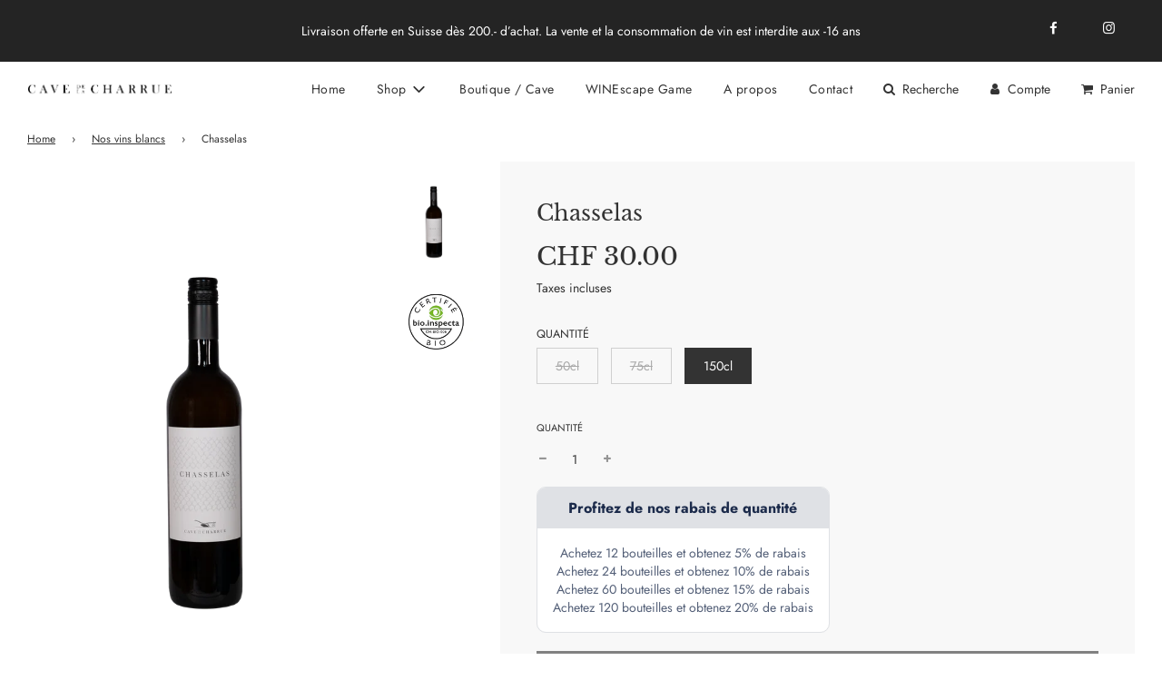

--- FILE ---
content_type: text/css
request_url: https://amaicdn.com/pricing-by-quantity/store/68b37401a2a7d703138b141f98bda77e.css?1769361608066
body_size: 7546
content:
/* Created at: 2025-10-21 05:42:25 */  /* BEGIN ------ Style Free Gift Multiple - copy from _third-party-tippy-storefront.scss ------- */ .STP-tiers .tippy-box[data-animation=fade][data-state=hidden] { opacity: 0; } .STP-tiers [data-tippy-root] { max-width: calc(100vw - 10px); } .STP-tiers .tippy-box { position: relative; opacity: 1; color: #fff; font-size: 14px; line-height: 1.4; white-space: normal; outline: 0; transition-property: transform, visibility, opacity; } .STP-tiers .tippy-box[data-placement^=top] > .tippy-arrow, .STP-tiers .tippy-box[data-placement^=top] > .tippy-svg-arrow { bottom: 0; } .STP-tiers .tippy-box[data-placement^=top] > .tippy-arrow:before, .STP-tiers .tippy-box[data-placement^=top] .tippy-arrow-custom:before { bottom: -7px; left: 0; border-width: 8px 8px 0; border-top-color: initial; transform-origin: center top; } .STP-tiers .tippy-box[data-placement^=bottom] > .tippy-arrow, .STP-tiers .tippy-box[data-placement^=bottom] > .tippy-svg-arrow { top: 0; } .STP-tiers .tippy-box[data-placement^=bottom] > .tippy-arrow:before, .STP-tiers .tippy-box[data-placement^=bottom] .tippy-arrow-custom:before { top: -7px; left: 0; border-width: 0 8px 8px; border-bottom-color: initial; transform-origin: center bottom; } .STP-tiers .tippy-box[data-placement^=left] > .tippy-arrow, .STP-tiers .tippy-box[data-placement^=left] > .tippy-svg-arrow { right: 0; } .STP-tiers .tippy-box[data-placement^=left] > .tippy-arrow:before, .STP-tiers .tippy-box[data-placement^=left] .tippy-arrow-custom:before { border-width: 8px 0 8px 8px; border-left-color: initial; right: -7px; transform-origin: center left; } .STP-tiers .tippy-box[data-placement^=right] > .tippy-arrow, .STP-tiers .tippy-box[data-placement^=right] > .tippy-svg-arrow { left: 0; } .STP-tiers .tippy-box[data-placement^=right] > .tippy-arrow:before, .STP-tiers .tippy-box[data-placement^=right] .tippy-arrow-custom:before { left: -7px; border-width: 8px 8px 8px 0; border-right-color: initial; transform-origin: center right; } .STP-tiers .tippy-box[data-inertia][data-state=visible] { transition-timing-function: cubic-bezier(0.54, 1.5, 0.38, 1.11); } .STP-tiers .tippy-arrow, .STP-tiers .tippy-arrow-custom { display: block; width: 16px; height: 16px; color: #377DFF; opacity: 1; } .STP-tiers .tippy-arrow:before, .STP-tiers .tippy-arrow-custom:before { content: ''; position: absolute; border-color: transparent; border-style: solid; } .STP-tiers .tippy-content { position: relative; z-index: 1; } .STP-tiers .tippy-content-custom { background-color: #377DFF; padding: 5px 9px; border-radius: 4px; } .STP-tiers .tippy-content p { margin: 5px 0; font-size: 12px; line-height: 17px; overflow: hidden; display: -webkit-box; text-overflow: ellipsis; -webkit-line-clamp: 2; -webkit-box-orient: vertical; } .STP-tiers .tippy-content p strong { font-size: 12px; font-weight: 600; } .deal { max-width: 534px; } .dealItem { display: flex; flex-direction: column; margin-bottom: 16px; border: 2px solid #bdbdbd; border-radius: 2px; color: #535f77; cursor: pointer; } .dealItem > .content { display: flex; justify-content: space-between; align-items: center; padding: 16px 40px; } .dealItem > .content .discountInfo { display: flex; flex: 0 0 50%; } .dealItem > .content .discountInfo .checkbox { width: 18px; min-width: 18px; height: 18px; border-radius: 100px; display: flex; justify-content: center; align-items: center; margin-right: 10px; border: 1px solid #c5cad5; box-shadow: 0px 1px 0px #e9ebf0; } .dealItem > .content .saleInfo { display: flex; flex: 0 0 50%; flex-direction: column; gap: 8px 0; text-align: right; } .dealItem > .content .saleInfo > h5 { font-size: 14px; font-weight: 700; color: #107c10; padding: 0 !important; margin: 0 !important; } .dealItem > .content .saleInfo .price { display: inline-block; font-size: 14px; font-weight: 700; color: inherit; } .dealItem > .content .saleInfo .price .original { padding-right: 8px; text-decoration: line-through; } .dealItem > .content .saleInfo .price .sale, .dealItem > .content .saleInfo .price .original { font-size: 16px; font-weight: 500; } .dealItem > .content .saleInfo .total { display: inline-block; font-size: 14px; font-weight: 500; color: inherit; gap: 0 8px; } .dealItem > .content .saleInfo .total .original { text-decoration: line-through; } .dealActive { border: 2px solid #107c10; border-radius: 2px; margin-bottom: 16px; } .dealActive > .dealItem { border: none !important; margin-bottom: 0 !important; } .dealActive > .dealItem .checkbox { border: 5px solid #107c10 !important; } .dealStyle1 { display: none; } .dealStyle1 h5 { margin: 0 !important; } .dealActive .dealStyle1, .dealActive .dealStyle2 { display: block !important; padding: 15px; color: #f5f7f9; background-color: #107c10; font-size: 20px !important; font-weight: 500; text-align: center; } .deal1 { background-color: rgba(16, 124, 16, 0.1); } .deal1 .dealItem { background-color: rgba(16, 124, 16, 0.1) !important; } .btnGrabThisDeal { width: 100%; height: 48px; padding: 10px; color: #fff; background: #107c10; display: flex; justify-content: center; align-items: center; font-size: 20px; line-height: 24px; font-weight: 600; text-align: center; cursor: pointer; user-select: none; margin-bottom: 16px; transition: all 0.3s ease; } .btnGrabThisDeal:hover { background: #228e22; } .btnGrabThisDeal .qbLoader, .STP-button-has-loader .qbLoader { display: none; } .qbLoading { pointer-events: none; } .qbLoading span { display: none !important; } .STP-free-gift-multiple__loading .qbLoader, .qbLoading .qbLoader { display: block; } /* QB Helper CSS */ .helperBreakSpaces { white-space: break-spaces; } /* QB Modal */ .qbModal { position: fixed; top: 0; bottom: 0; left: 0; right: 0; background: rgba(0, 0, 0, 0.5); display: flex; justify-content: center; align-items: center; z-index: 99999999; opacity: 0; visibility: hidden; } .qbModalShow { opacity: 1 !important; visibility: visible !important; transition: all 0.5s ease-in-out; } .qbModal .qbModalContent { display: grid; padding: 20px; background: #fff; border-radius: 8px; width: 30%; min-width: 500px; position: relative; transition: all 0.5s linear; } .qbModal .qbModalContent .qbModalHeader { text-align: right; } .qbModal .qbModalContent .qbModalHeader .qbCloseModal { font-size: 19px; background: transparent; border: none; outline: none; cursor: pointer; } .qbModal .qbModalContent .qbModalMessage { font-size: 16px; font-weight: 400; padding: 0 0 34px; } .qbModal .qbModalContent .qbModalFooter { text-align: right; } .qbModal .qbModalContent .qbModalFooter button { display: inline-block; padding: 10px 20px; color: #fff; background: rgba(55, 125, 255, 1); border: none; outline: none; border-radius: 8px; cursor: pointer; transition: all 0.5s; min-width: 3.6rem; font-size: 16px; font-weight: 500; box-shadow: 0 1px 0 rgb(0 0 0 / 5%); user-select: none; text-decoration: none; } @media screen and (max-width: 992px){ .dealItem > .content { padding: 10px 20px; } .dealActive .dealStyle1, .dealActive .dealStyle2 { padding: 5px; } } .qbLoader, .qbLoader:after { border-radius: 50%; width: 11em; height: 11em; } .qbLoader { display: none; font-size: 2.5px; position: relative; text-indent: -9999em; border-top: 1.2em solid rgba(255, 255, 255, 0.2); border-right: 1.2em solid rgba(255, 255, 255, 0.2); border-bottom: 1.2em solid rgba(255, 255, 255, 0.2); border-left: 1.2em solid #ffffff; -webkit-transform: translateZ(0); -ms-transform: translateZ(0); transform: translateZ(0); -webkit-animation: load8 1.1s infinite linear; animation: load8 1.1s infinite linear; } .STP-free-gift-multiple__loading .qbLoader { border-top: 1.2em solid rgba(255, 255, 255, 1); border-right: 1.2em solid rgba(255, 255, 255, 1); border-bottom: 1.2em solid rgba(255, 255, 255, 1); border-left: 1.2em solid #377dff; } @-webkit-keyframes load8 { 0% { -webkit-transform: rotate(0deg); transform: rotate(0deg); } 100% { -webkit-transform: rotate(360deg); transform: rotate(360deg); } } @keyframes load8 { 0% { -webkit-transform: rotate(0deg); transform: rotate(0deg); } 100% { -webkit-transform: rotate(360deg); transform: rotate(360deg); } } /* BEGIN ------ Generated by SCSS - Style Table Default B - Do not update here ------ */ .STP-table-default--storefront .STP-table-default__inner { min-width: 274px; border-radius: 10px; overflow: hidden; } .STP-table-default--storefront.table-default-2 .STP-table-default__inner { background-color: #F9FBFE; border: 1px solid #377DFF; } .STP-table-default--storefront.table-default-3 .STP-table-default__inner { background-color: #F4F6FE; border: 1px solid #676FA3; } .STP-table-default--storefront.table-default-2 .STP-table-default__heading { padding: 16px 16px 0; } .STP-table-default--storefront.table-default-3 .STP-table-default__heading { padding: 0; } .STP-table-default--storefront.table-default-2 .STP-table-default__heading-inner { padding: 0 0 6px; border-bottom: 1px solid #377DFF; } .STP-table-default--storefront.table-default-3 .STP-table-default__heading-inner { text-align: center; padding: 6px; background-color: #676FA3F7; border-bottom: 1px solid #676FA3; } .STP-table-default--storefront .STP-table-default__heading-text { font-size: 16px; } .STP-table-default--storefront.table-default-2 .STP-table-default__heading-text { font-weight: 500; line-height: 22px; color: #1C2B4B; } .STP-table-default--storefront.table-default-3 .STP-table-default__heading-text { font-weight: 600; line-height: 24px; color: #fff; } .STP-table-default--storefront .STP-table-default__body { width: 100%; } .STP-table-default--storefront.table-default-3 .STP-table-default__body { padding: 8px 0 0; } .STP-table-default--storefront .STP-table-default__body-inner { width: 100%; padding: 8px; display: flex; flex-wrap: wrap; justify-content: center; } .STP-table-default--storefront .STP-table-default__item { flex: 0 0 auto; padding: 4px 8px 10px; min-width: 85px; } .STP-table-default--storefront .STP-table-default__item-top { padding: 4px 0; } .STP-table-default--storefront .STP-table-default__item-top-text { font-weight: 500; font-size: 14px; line-height: 22px; color: #535F77; } .STP-table-default--storefront .STP-table-default__item-bottom { padding: 4px 0; } .STP-table-default--storefront .STP-table-default__item-bottom-text { font-weight: 500; font-size: 18px; line-height: 22px; } .STP-table-default--storefront.table-default-2 .STP-table-default__item-bottom-text { color: #377DFF; } .STP-table-default--storefront.table-default-3 .STP-table-default__item-bottom-text { color: #676FA3; } .STP-table-default--storefront .STP-table-default-1__line-text { margin: 0 0 3px; } .STP-table-default--storefront .STP-table-default-1__line-text:last-child { margin: 0; } /* END ------ Generated by SCSS - Style Table Default B - Do not update here ------ */ /* BEGIN ------ Generated by SCSS - Style Table Grid - Do not update here ------ */ .STP-table-grid--storefront .STP-table-grid__inner table { width: 100%; border-collapse: collapse; box-shadow: none; } .STP-table-grid--storefront.table-grid-1 .STP-table-grid__inner table, .STP-table-grid--storefront.table-grid-4 .STP-table-grid__inner table { border: 0; } .STP-table-grid--storefront.table-grid-1 .STP-table-grid__inner table thead tr:first-child th, .STP-table-grid--storefront.table-grid-4 .STP-table-grid__inner table thead tr:first-child th { border-top: 0 !important; } .STP-table-grid--storefront.table-grid-1 .STP-table-grid__inner table thead tr:last-child th, .STP-table-grid--storefront.table-grid-4 .STP-table-grid__inner table thead tr:last-child th { border-bottom: 0 !important; } .STP-table-grid--storefront.table-grid-1 .STP-table-grid__inner table tbody tr:nth-child(odd), .STP-table-grid--storefront.table-grid-4 .STP-table-grid__inner table tbody tr:nth-child(odd) { background-color: #FFFFFF; } .STP-table-grid--storefront.table-grid-1 .STP-table-grid__inner table tbody tr:nth-child(even), .STP-table-grid--storefront.table-grid-4 .STP-table-grid__inner table tbody tr:nth-child(even) { background-color: #F8F9FD; } .STP-table-grid--storefront.table-grid-1 .STP-table-grid__inner table tbody tr:last-child td, .STP-table-grid--storefront.table-grid-4 .STP-table-grid__inner table tbody tr:last-child td { border-bottom: 0 !important; } .STP-table-grid--storefront.table-grid-1 .STP-table-grid__inner table th, .STP-table-grid--storefront.table-grid-4 .STP-table-grid__inner table th { text-align: left; padding: 11px 16px; background-color: #F8F9FD; border-left: 0 !important; border-right: 0 !important; } .STP-table-grid--storefront.table-grid-1 .STP-table-grid__inner table td, .STP-table-grid--storefront.table-grid-4 .STP-table-grid__inner table td { padding: 9px 16px; border-left: 0 !important; border-right: 0 !important; } .STP-table-grid--storefront.table-grid-2 .STP-table-grid__inner table thead tr:first-child th, .STP-table-grid--storefront.table-grid-5 .STP-table-grid__inner table thead tr:first-child th { border-top: 0 !important; } .STP-table-grid--storefront.table-grid-2 .STP-table-grid__inner table thead tr:last-child th, .STP-table-grid--storefront.table-grid-5 .STP-table-grid__inner table thead tr:last-child th { border-bottom: 0 !important; } .STP-table-grid--storefront.table-grid-2 .STP-table-grid__inner table tbody tr:nth-child(odd), .STP-table-grid--storefront.table-grid-5 .STP-table-grid__inner table tbody tr:nth-child(odd) { background-color: #FEF3E9; } .STP-table-grid--storefront.table-grid-2 .STP-table-grid__inner table tbody tr:nth-child(even), .STP-table-grid--storefront.table-grid-5 .STP-table-grid__inner table tbody tr:nth-child(even) { background-color: #FFFFFF; } .STP-table-grid--storefront.table-grid-2 .STP-table-grid__inner table tbody tr:first-child td, .STP-table-grid--storefront.table-grid-5 .STP-table-grid__inner table tbody tr:first-child td { border-top: 0; } .STP-table-grid--storefront.table-grid-2 .STP-table-grid__inner table tbody tr:last-child td, .STP-table-grid--storefront.table-grid-5 .STP-table-grid__inner table tbody tr:last-child td { border-bottom: 0 !important; } .STP-table-grid--storefront.table-grid-2 .STP-table-grid__inner table th, .STP-table-grid--storefront.table-grid-5 .STP-table-grid__inner table th { text-align: left; padding: 11px 16px; background-color: #E88830; border-left: 1px solid #E1E3E5; border-right: 1px solid #E1E3E5; } .STP-table-grid--storefront.table-grid-2 .STP-table-grid__inner table th:first-child, .STP-table-grid--storefront.table-grid-5 .STP-table-grid__inner table th:first-child { border-left: 0 !important; } .STP-table-grid--storefront.table-grid-2 .STP-table-grid__inner table th:last-child, .STP-table-grid--storefront.table-grid-5 .STP-table-grid__inner table th:last-child { border-right: 0 !important; } .STP-table-grid--storefront.table-grid-2 .STP-table-grid__inner table td, .STP-table-grid--storefront.table-grid-5 .STP-table-grid__inner table td { border: 1px solid #E1E3E5; padding: 9px 16px; } .STP-table-grid--storefront.table-grid-2 .STP-table-grid__inner table td:first-child, .STP-table-grid--storefront.table-grid-5 .STP-table-grid__inner table td:first-child { border-left: 0 !important; } .STP-table-grid--storefront.table-grid-2 .STP-table-grid__inner table td:last-child, .STP-table-grid--storefront.table-grid-5 .STP-table-grid__inner table td:last-child { border-right: 0 !important; } .STP-table-grid--storefront.table-grid-3 .STP-table-grid__inner table tbody tr:first-child, .STP-table-grid--storefront.table-grid-6 .STP-table-grid__inner table tbody tr:first-child { border-top: 0; } .STP-table-grid--storefront.table-grid-3 .STP-table-grid__inner table tbody tr:last-child, .STP-table-grid--storefront.table-grid-6 .STP-table-grid__inner table tbody tr:last-child { border-bottom: 0; } .STP-table-grid--storefront.table-grid-3 .STP-table-grid__inner table tbody tr, .STP-table-grid--storefront.table-grid-6 .STP-table-grid__inner table tbody tr { border: 1px dashed #919EAB; border-left: 0; border-right: 0; } .STP-table-grid--storefront.table-grid-3 .STP-table-grid__inner table tbody tr:first-child td, .STP-table-grid--storefront.table-grid-6 .STP-table-grid__inner table tbody tr:first-child td { border-top: 0 !important; } .STP-table-grid--storefront.table-grid-3 .STP-table-grid__inner table tbody tr:last-child td { padding-bottom: 0; border-bottom: 0 !important; } .STP-table-grid--storefront.table-grid-6 .STP-table-grid__inner table tbody tr:last-child td { border-bottom: 0 !important; } .STP-table-grid--storefront.table-grid-3 .STP-table-grid__inner table th, .STP-table-grid--storefront.table-grid-6 .STP-table-grid__inner table th { padding: 8px; text-align: left; border-width: 0 !important; } .STP-table-grid--storefront.table-grid-3 .STP-table-grid__inner table td, .STP-table-grid--storefront.table-grid-6 .STP-table-grid__inner table td { padding: 8px; border-left-width: 0 !important; border-right-width: 0 !important; } .STP-table-grid--storefront .STP-table-grid__inner { border-radius: 10px; overflow: hidden; } .STP-table-grid--storefront.table-grid-1 .STP-table-grid__inner, .STP-table-grid--storefront.table-grid-4 .STP-table-grid__inner { border: 1px solid #EBECF0; } .STP-table-grid--storefront.table-grid-2 .STP-table-grid__inner, .STP-table-grid--storefront.table-grid-5 .STP-table-grid__inner { border: 1px solid #E88830; } .STP-table-grid--storefront.table-grid-3 .STP-table-grid__inner, .STP-table-grid--storefront.table-grid-6 .STP-table-grid__inner { padding: 8px; background-color: #F8F9FD; border: 1px solid #F4F5F7; } .STP-table-grid--storefront.table-grid-1 .STP-table-grid__heading-left-text, .STP-table-grid--storefront.table-grid-4 .STP-table-grid__heading-left-text { font-weight: 600; font-size: 12px; line-height: 14px; color: #585E80; } .STP-table-grid--storefront.table-grid-2 .STP-table-grid__heading-left-text, .STP-table-grid--storefront.table-grid-5 .STP-table-grid__heading-left-text { font-weight: 600; font-size: 12px; line-height: 14px; color: #FFFFFF; } .STP-table-grid--storefront.table-grid-3 .STP-table-grid__heading-left-text, .STP-table-grid--storefront.table-grid-6 .STP-table-grid__heading-left-text { font-weight: 600; font-size: 12px; line-height: 14px; color: #050505; } .STP-table-grid--storefront.table-grid-1 .STP-table-grid__heading-right, .STP-table-grid--storefront.table-grid-4 .STP-table-grid__heading-right { text-align: right; } .STP-table-grid--storefront.table-grid-2 .STP-table-grid__heading-right, .STP-table-grid--storefront.table-grid-5 .STP-table-grid__heading-right { text-align: center; } .STP-table-grid--storefront.table-grid-3 .STP-table-grid__heading-right, .STP-table-grid--storefront.table-grid-6 .STP-table-grid__heading-right { text-align: right; } .STP-table-grid--storefront.table-grid-1 .STP-table-grid__heading-right-text, .STP-table-grid--storefront.table-grid-4 .STP-table-grid__heading-right-text { font-weight: 600; font-size: 12px; line-height: 14px; color: #585E80; } .STP-table-grid--storefront.table-grid-2 .STP-table-grid__heading-right-text, .STP-table-grid--storefront.table-grid-5 .STP-table-grid__heading-right-text { font-weight: 600; font-size: 12px; line-height: 14px; color: #FFFFFF; } .STP-table-grid--storefront.table-grid-3 .STP-table-grid__heading-right-text, .STP-table-grid--storefront.table-grid-6 .STP-table-grid__heading-right-text { font-weight: 600; font-size: 12px; line-height: 14px; color: #050505; } .STP-table-grid--storefront.table-grid-2 .STP-table-grid__item-left, .STP-table-grid--storefront.table-grid-5 .STP-table-grid__item-left { text-align: center; } .STP-table-grid--storefront.table-grid-1 .STP-table-grid__item-left-text, .STP-table-grid--storefront.table-grid-4 .STP-table-grid__item-left-text { font-weight: 500; font-size: 12px; line-height: 20px; color: #595E7E; } .STP-table-grid--storefront.table-grid-2 .STP-table-grid__item-left-text, .STP-table-grid--storefront.table-grid-5 .STP-table-grid__item-left-text { font-weight: 500; font-size: 12px; line-height: 14px; color: #535F77; } .STP-table-grid--storefront.table-grid-3 .STP-table-grid__item-left-text, .STP-table-grid--storefront.table-grid-6 .STP-table-grid__item-left-text { font-weight: 500; font-size: 12px; line-height: 20px; color: #4F4F4F; } .STP-table-grid--storefront.table-grid-1 .STP-table-grid__item-right, .STP-table-grid--storefront.table-grid-4 .STP-table-grid__item-right { text-align: right; } .STP-table-grid--storefront.table-grid-2 .STP-table-grid__item-right, .STP-table-grid--storefront.table-grid-5 .STP-table-grid__item-right { text-align: center; } .STP-table-grid--storefront.table-grid-3 .STP-table-grid__item-right, .STP-table-grid--storefront.table-grid-6 .STP-table-grid__item-right { text-align: right; } .STP-table-grid--storefront.table-grid-1 .STP-table-grid__item-right-text, .STP-table-grid--storefront.table-grid-4 .STP-table-grid__item-right-text { font-weight: 500; font-size: 10px; line-height: 20px; color: #595E7E; } .STP-table-grid--storefront.table-grid-2 .STP-table-grid__item-right-text, .STP-table-grid--storefront.table-grid-5 .STP-table-grid__item-right-text { font-weight: 500; font-size: 12px; line-height: 14px; color: #535F77; } .STP-table-grid--storefront.table-grid-3 .STP-table-grid__item-right-text, .STP-table-grid--storefront.table-grid-6 .STP-table-grid__item-right-text { font-weight: 500; font-size: 12px; line-height: 20px; color: #4F4F4F; } /* END ------ Generated by SCSS - Style Table Grid - Do not update here ------ */ /* BEGIN ------ Generated by SCSS - Style Table Selector - Do not update here ------ */ .STP-table-selector { width: 100%; min-width: 300px; } .STP-table-selector__list { width: 100%; display: flex; flex-wrap: wrap; } .STP-table-selector__option { width: 100%; padding: 6px 0; } .STP-table-selector__option:first-child { padding: 0 0 6px; } .STP-table-selector__option-inner { width: 100%; background: #FFFFFF; border: 2px solid #E2E6EA; box-sizing: border-box; border-radius: 2px; cursor: pointer; } .STP-table-selector__option--selected .STP-table-selector__option-inner { border-color: #5C5470; background: #F0EFF3; } .table-selector-2 .STP-table-selector__option--selected .STP-table-selector__option-inner { border-color: #008E9B; background: #F0F8F9; } .STP-table-selector__heading { width: 100%; display: none; justify-content: center; background: #5C5470; padding: 12px 10px 8px; min-height: 46px; } .STP-table-selector__option--selected .STP-table-selector__heading { display: flex; } .table-selector-1 .STP-table-selector__option--selected .STP-table-selector__heading { box-shadow: 0 2px 4px rgba(0, 0, 0, 0.15); } .table-selector-2 .STP-table-selector__heading { position: relative; justify-content: flex-start; align-items: flex-start; background: #F0F8F9; padding: 0; } .STP-table-selector__heading-left { display: inline; width: 100%; text-align: center; } .STP-table-selector__heading-left span:first-of-type { font-weight: 500; font-size: 20px; line-height: 24px; color: #F5F7F9; } .table-selector-2 .STP-table-selector__heading-left { flex: 1 1 auto; display: block; text-align: left; color: #008E9B; padding: 14px 8px 10px 22px; } .table-selector-2 .STP-table-selector__heading-left span { color: #008E9B; } .STP-table-selector__heading-left-discount-text { font-weight: 500; font-size: 18px; line-height: 21px; color: #FFFFFF; padding: 0 0 0 12px; text-transform: uppercase; } .table-selector-2 .STP-table-selector__heading-left-discount-text { display: none; } .STP-table-selector__heading-right { display: none; } .table-selector-2 .STP-table-selector__heading-right { flex: 0 0 auto; position: relative; top: 0; display: block; width: 106px; text-align: center; margin: 0 22px 0 0; } .STP-table-selector__heading-right-text { position: relative; z-index: 2; width: 100%; min-height: 45px; font-weight: 700; font-size: 16px; line-height: 19px; color: #FFFFFF; word-break: break-word; padding: 18px 4px 2px; background-color: #008E9B; text-transform: uppercase; } .STP-table-selector__heading-right-arrow { position: absolute; left: 0; bottom: -17px; width: 0; height: 0; border-left: 53px solid transparent; border-right: 53px solid transparent; border-top: 17px solid #008E9B; } .STP-table-selector__heading-right-arrow-svg { position: absolute; bottom: -6px; left: -56px; z-index: 1; } .STP-table-selector__heading-right-arrow-svg svg { display: block; } .STP-table-selector__heading-right-arrow-svg path { fill: #008E9B; } .STP-table-selector__body { width: 100%; display: flex; justify-content: space-between; align-items: center; padding: 18px 13px 14px; } .STP-table-selector__option--selected .STP-table-selector__body { padding: 28px 20px 19px; } .table-selector-2 .STP-table-selector__body { padding: 18px 13px 14px; } .table-selector-2 .STP-table-selector__option--selected .STP-table-selector__body { padding: 35px 22px 14px; } .STP-table-selector__body-left { position: relative; flex: 0 1 auto; width: 100%; padding: 4px 0 0 28px; } .STP-table-selector__option--selected .STP-table-selector__body-left { padding: 0 0 0 20px; } .table-selector-2 .STP-table-selector__option--selected .STP-table-selector__body-left { padding: 0 0 0 24px; } .STP-table-selector__body-right { min-width: 180px; } .STP-table-selector__body-text { font-weight: 500; font-size: 14px; line-height: 24px; color: #535F77; } .STP-table-selector__option--selected .STP-table-selector__body-text { font-weight: 500; font-size: 16px; line-height: 19px; } .STP-table-selector__price-row { text-align: right; margin-bottom: 6px; word-break: break-word; } .STP-table-selector__price-row:last-child { margin-bottom: 0; } .STP-table-selector__price-compare { display: inline-block; font-weight: 500; font-size: 16px; line-height: 19px; -webkit-text-decoration-line: line-through; text-decoration-line: line-through; color: #A6ADB9; } .STP-table-selector__price { display: inline-block; font-weight: 500; font-size: 16px; line-height: 19px; color: #535F77; padding: 0 0 0 8px; } .STP-table-selector__total-compare { display: inline-block; font-weight: 500; font-size: 14px; line-height: 17px; color: #535F77; padding: 0 0 0 8px; -webkit-text-decoration-line: line-through; text-decoration-line: line-through; } .STP-table-selector__option--selected .STP-table-selector__total-compare { color: #A6ADB9; } .STP-table-selector__total-text { display: inline-block; font-weight: 500; font-size: 14px; line-height: 17px; color: #535F77; } .STP-table-selector__total { display: inline-block; font-weight: 500; font-size: 14px; line-height: 17px; color: #535F77; padding: 0 0 0 8px; } .STP-table-selector__discount-text span { font-weight: 700; font-size: 14px; line-height: 17px; color: #5C5470; text-transform: uppercase; } .STP-table-selector__option--selected .STP-table-selector__discount-text { display: none; } .table-selector-2 .STP-table-selector__discount-text span { color: #008E9B; } .STP-table-selector__checkbox { position: absolute; left: 1px; top: 8px; width: 16px; height: 16px; border-radius: 50%; border: 1px solid #C5CAD5; box-sizing: border-box; box-shadow: 0 1px 0 #E9EBF0; } .STP-table-selector__option--selected .STP-table-selector__checkbox { left: -3px; top: 1px; border: 4px solid #5C5470; } .table-selector-2 .STP-table-selector__option--selected .STP-table-selector__checkbox { left: 0; top: 1px; border: 4px solid #008E9B; } .STP-table-selector__variants { width: 100%; display: none; padding: 8px 18px 23px; } .STP-table-selector__option--selected .STP-table-selector__variants { display: flex; } .table-selector-2 .STP-table-selector__option--selected .STP-table-selector__variants { padding: 8px 22px 21px; } .STP-table-selector__variants-list { width: 100%; } .STP-table-selector__variants-item { width: 100%; display: flex; justify-content: space-between; align-items: center; margin-bottom: 16px; } .STP-table-selector__variants-item:last-child { margin-bottom: 0; } .table-selector-2 .STP-table-selector__variants-item { margin-bottom: 13px; } .table-selector-2 .STP-table-selector__variants-item:last-child { margin-bottom: 0; } .STP-table-selector__variants-item-count { flex: 0 1 auto; min-width: 16px; font-weight: 500; font-size: 16px; line-height: 22px; color: #1C2B4B; } .STP-table-selector__variants-item-option { flex: 1 1 auto; width: 180px; padding: 0 4px; } .STP-table-selector__variants-item-option:last-child { padding-right: 0; } .STP-table-selector__variants-item-option .Polaris-Select__Icon svg { color: #5C5470; } .STP-table-selector__variants-item-option .Polaris-Select__Backdrop { border-radius: 2px; } .STP-table-selector__button { width: 100%; display: flex; justify-content: center; align-items: center; background: #5C5470; border-radius: 2px; text-align: center; margin-top: 6px; padding: 10px 4px; word-break: break-word; cursor: pointer; } .STP-table-selector__button span { width: 100%; font-weight: 600; font-size: 20px; line-height: 24px; color: #fff; } .table-selector-2 .STP-table-selector__button { background: #008E9B; } .STP-table-selector--design-selector-list { cursor: pointer; } .STP-table-selector--preview-block { max-width: 435px; margin: 0 auto; } .STP-table-selector--tier-form { max-width: 435px; margin: 0 auto 20px; } .STP-table-selector--storefront { margin: 16px 0; } .STP-table-selector--storefront .STP-table-selector__price, .STP-table-selector--storefront .STP-table-selector__total-compare, .STP-table-selector--storefront .STP-table-selector__total { padding: 0 0 0 2px; } .STP-table-selector--storefront .STP-table-selector__variants-item-option { position: relative; } .STP-table-selector--storefront .STP-table-selector__variants-item-option::after { content: ""; display: block; position: absolute; right: 25px; top: 17px; width: 0; height: 0; border-left: 5px solid transparent; border-right: 5px solid transparent; border-top: 5px solid #5C5470; pointer-events: none; } .STP-table-selector--storefront .STP-table-selector__variants-item-option > select { cursor: pointer; -webkit-appearance: none; -moz-appearance: none; appearance: none; width: 100%; border-width: 1px; border-color: #d2d5d8; height: 38px; line-height: 36px; color: #8c9196; font-weight: 400; font-size: 16px; padding: 1px 36px 1px 20px; border-radius: 2px; outline: 0; box-shadow: none; background-image: none; } .STP-table-selector--storefront .STP-table-selector__option--selected .STP-table-selector__option-inner { cursor: default; } /* END ------ Generated by SCSS - Style Table Selector - Do not update here ------ */ /* BEGIN ------ Generated by SCSS - Style Table Cross Sell - Do not update here ------ */ .STP-table-cross-sell { min-width: 300px; } .STP-table-cross-sell .STP-helper-visually-hidden { position: absolute !important; overflow: hidden; width: 1px; height: 1px; margin: -1px; padding: 0; border: 0; clip: rect(0 0 0 0); word-wrap: normal !important; } .STP-table-cross-sell.STP-table-cross-sell--uncheck-all .STP-table-cross-sell__total-block-inner { display: none; } .STP-table-cross-sell__heading { margin: 0 0 8px; } .STP-table-cross-sell__heading p { margin: 0; font-style: normal; font-weight: 600; font-size: 16px; line-height: 22px; color: #1C2B4B; } .STP-table-cross-sell__inner { padding: 10px 8px; border: 1px solid #E2E5EA; border-radius: 12px; } .STP-table-cross-sell__list { display: grid; gap: 16px; grid-template-columns: 100%; } .STP-table-cross-sell__item { padding: 10px 16px; border: 1px solid #E2E5EA; border-radius: 12px; background: #fff; } .STP-table-cross-sell__item-inner { display: grid; gap: 16px; grid-template-columns: 16px 88px 1fr 1fr; } .STP-table-cross-sell__image { display: flex; align-items: center; } .STP-table-cross-sell__image-inner { position: relative; width: 100%; } .STP-table-cross-sell__image-inner img { width: 100%; border-radius: 12px; } .STP-table-cross-sell__checkbox { display: flex; align-items: center; } .STP-table-cross-sell__checkbox label { display: flex; width: 16px; height: 16px; justify-content: center; align-items: center; border: 1px solid #DFE1E5; border-radius: 3px; background: #fff; } .STP-table-cross-sell__checkbox label > span { display: flex; justify-content: center; align-items: center; } .STP-table-cross-sell__checkbox label > span > svg { opacity: 0; } .STP-table-cross-sell__checkbox input[type=checkbox] { visibility: hidden; } .STP-table-cross-sell__checkbox input[type=checkbox]:checked + label { background: #377DFF; } .STP-table-cross-sell__checkbox input[type=checkbox]:checked + label > span > svg { opacity: 1; } .STP-table-cross-sell__body { display: grid; gap: 8px; } .STP-table-cross-sell__title { overflow: hidden; } .STP-table-cross-sell__title > p, .STP-table-cross-sell__title > a, .STP-table-cross-sell__sold-out > span { display: block; margin: 0; font-style: normal; font-weight: 400; font-size: 14px; line-height: 22px; color: #1C2B4B; text-decoration: none; text-overflow: ellipsis; overflow: hidden; white-space: nowrap; } .STP-table-cross-sell__sold-out { display: none; overflow: hidden; } .STP-table-cross-sell__sold-out > span { color: #FF0000 } .STP-table-cross-sell__select-inner { position: relative; display: inline-block; } .STP-table-cross-sell__select-input { width: 84px; height: 32px; border: 1px solid #F2F2F2; font-size: 12px; -webkit-appearance: none; -moz-appearance: none; appearance: none; padding: 1px 17px 1px 9px; text-overflow: ellipsis; white-space: nowrap; cursor: pointer; } .STP-table-cross-sell__select-input:focus { outline: 0; box-shadow: none; } .STP-table-cross-sell__select-input:disabled { text-align: center; padding: 1px 8px; cursor: default; } .STP-table-cross-sell__select-input:disabled + span { opacity: 0; } .STP-table-cross-sell__select-dropdown-icon { position: absolute; top: 1px; right: 7px; pointer-events: none; } .STP-table-cross-sell__quantity-inner { display: flex; position: relative; } .STP-table-cross-sell__quantity-input { -moz-appearance: textfield; -webkit-appearance: none; appearance: none; width: 48px; height: 24px; background: rgba(242, 242, 242, 0.3); border: 1px solid #F2F2F2; font-size: 12px; padding: 1px 2px 1px; text-align: center; } .STP-table-cross-sell__quantity-input:focus { outline: none; box-shadow: none; } .STP-table-cross-sell__quantity-input::-webkit-outer-spin-button, .STP-table-cross-sell__quantity-input::-webkit-inner-spin-button { -webkit-appearance: none; margin: 0; } .STP-table-cross-sell__quantity-button { display: flex; justify-content: center; align-items: center; width: 24px; height: 24px; background: #fff; border: 1px solid #F2F2F2; cursor: pointer; } .STP-table-cross-sell__right { display: grid; gap: 8px; } .STP-table-cross-sell__discounted-price { display: inline-block; font-style: normal; font-weight: 500; font-size: 14px; line-height: 22px; color: #27AE60; } .STP-table-cross-sell__price-wrap { text-align: right; } .STP-table-cross-sell__price { display: inline-block; font-style: normal; font-weight: 500; font-size: 14px; line-height: 22px; color: #45526C; text-decoration: line-through; } .STP-table-cross-sell__save-text-inner { display: flex; flex-direction: row; justify-content: center; align-items: center; padding: 4px; gap: 8px; min-width: 120px; min-height: 28px; background: rgba(255, 153, 0, 0.1); border: 1px solid #FF9900; box-shadow: 0 2px 4px rgba(97, 108, 134, 0.06); border-radius: 50px; } .STP-table-cross-sell__save-text-content { font-style: normal; font-weight: 700; font-size: 12px; line-height: 20px; color: #FF9900; text-align: center; } .STP-table-cross-sell__save-text-icon { display: inline-flex; } .STP-table-cross-sell__total-block { display: flex; justify-content: flex-end; margin: 16px 0 8px; } .STP-table-cross-sell__total-block-inner { display: flex; flex-wrap: wrap; justify-content: flex-end; } .STP-table-cross-sell__total-text { padding: 0 6px 0 0; font-style: normal; font-weight: 500; font-size: 16px; line-height: 22px; color: #1C2B4B; } .STP-table-cross-sell__total-discounted-price { font-style: normal; font-weight: 600; font-size: 14px; line-height: 22px; color: #27AE60; } .STP-table-cross-sell__total-price { font-style: normal; font-weight: 600; font-size: 14px; line-height: 22px; color: #45526C; text-decoration: line-through; padding: 0 0 0 6px; } .STP-table-cross-sell__button-add-to-cart { width: 100%; display: flex; flex-direction: row; justify-content: center; align-items: center; padding: 12px; background: #1E85F2; border-radius: 12px; border: 0; outline: 0; box-shadow: none; cursor: pointer; } .STP-table-cross-sell__button-add-to-cart:hover { background: #2468e7; } .STP-table-cross-sell__button-add-to-cart:disabled { opacity: 0.5; pointer-events: none; } .STP-table-cross-sell__button-add-to-cart.disabled { pointer-events: none; } .STP-table-cross-sell__button-add-to-cart span { font-style: normal; font-weight: 600; font-size: 14px; line-height: 20px; color: #FFFFFF; } .STP-table-cross-sell.STP-table-cross-sell--small .STP-table-cross-sell__item { padding: 10px 8px; } .STP-table-cross-sell.STP-table-cross-sell--small .STP-table-cross-sell__item-inner { gap: 4px; grid-template-columns: 16px 18% 1fr 1fr; } .STP-table-cross-sell.STP-table-cross-sell--small .STP-table-cross-sell__image-inner { width: 100%; } .STP-table-cross-sell.STP-table-cross-sell--small .STP-table-cross-sell__quantity-input { width: 36px; } .STP-table-cross-sell.STP-table-cross-sell--small .STP-table-cross-sell__save-text-inner { padding: 4px 6px; gap: 4px; } /* END -------- Generated by SCSS - Style Table Cross Sell - Do not update here ------ */ /* BEGIN ------ Generated by SCSS - Style Table Upsell Fbt - Do not update here ------ */ .STP-table-upsell-fbt { min-width: 300px; max-width: 1200px; margin: 0 auto; } .STP-table-upsell-fbt .STP-helper-visually-hidden { position: absolute !important; overflow: hidden; width: 1px; height: 1px; margin: -1px; padding: 0; border: 0; clip: rect(0 0 0 0); word-wrap: normal !important; } .STP-table-upsell-fbt--uncheck-all .STP-table-upsell-fbt__total-block-inner { display: none; } .STP-table-upsell-fbt__inner { display: flex; flex-wrap: wrap; gap: 0; padding: 0; border: 1px solid #D3D3D3; border-radius: 12px; } .STP-table-upsell-fbt__heading-block { position: relative; width: 100%; grid-area: headingBlock; padding: 16px 16px 8px; } .STP-table-upsell-fbt__main-heading { margin: 0; font-style: normal; font-weight: 600; font-size: 22px; line-height: 30px; color: #1C2B4B; } .STP-table-upsell-fbt__sub-heading { margin: 16px 0 0; font-style: normal; font-weight: 400; font-size: 14px; line-height: 22px; color: #1C2B4B; } .STP-table-upsell-fbt__list { position: relative; width: 100%; grid-area: listBlock; display: grid; gap: 16px; grid-template-columns: 100%; padding: 8px 16px 16px; } .STP-table-upsell-fbt__item { padding: 0; } .STP-table-upsell-fbt__item-inner { display: flex; gap: 8px; align-items: center; } .STP-table-upsell-fbt__image { display: flex; align-items: center; } .STP-table-upsell-fbt__image-inner { position: relative; width: 100%; padding-top: 100%; border-radius: 12px; overflow: hidden; } .STP-table-upsell-fbt__image-inner img { position: absolute; top: 0; left: 0; width: 100%; height: 100%; } .STP-table-upsell-fbt__checkbox { display: flex; align-items: center; } .STP-table-upsell-fbt__checkbox label { display: flex; width: 16px; height: 16px; justify-content: center; align-items: center; border: 1px solid #DFE1E5; border-radius: 3px; background: #fff; cursor: pointer; } .STP-table-upsell-fbt__checkbox label > span { display: flex; justify-content: center; align-items: center; } .STP-table-upsell-fbt__checkbox label > span > svg { opacity: 0; } .STP-table-upsell-fbt__checkbox input[type=checkbox] { visibility: hidden; } .STP-table-upsell-fbt__checkbox input[type=checkbox]:checked + label { background: #377DFF; } .STP-table-upsell-fbt__checkbox input[type=checkbox]:checked + label > span > svg { opacity: 1; } .STP-table-upsell-fbt__checkbox input[type=checkbox]:disabled + label { cursor: default; background: #b9b9b9; } .STP-table-upsell-fbt__body { display: flex; gap: 8px; align-items: center; width: calc(100% - 24px); } .STP-table-upsell-fbt__title { overflow: hidden; } .STP-table-upsell-fbt__title > p, .STP-table-upsell-fbt__title > a { display: block; margin: 0; font-style: normal; font-weight: 400; font-size: 14px; line-height: 22px; color: #1C2B4B; text-decoration: none; text-overflow: ellipsis; overflow: hidden; white-space: nowrap; } .STP-table-upsell-fbt__body-group { display: flex; align-items: center; width: auto; gap: 8px; } .STP-table-upsell-fbt__select { max-width: 50%; } .STP-table-upsell-fbt__select-inner { position: relative; display: inline-block; max-width: 100%; } .STP-table-upsell-fbt__select-input { font-family: "SF-Pro-Text", "SF Pro Text", "Raleway", sans-serif; width: auto; max-width: 100%; height: 32px; border: 1px solid #E2E5EA; box-shadow: 0 2px 4px rgba(97, 108, 134, 0.06); border-radius: 8px; font-size: 14px; -webkit-appearance: none; -moz-appearance: none; appearance: none; padding: 1px 22px 1px 9px; text-overflow: ellipsis; white-space: nowrap; font-weight: 500; color: #535F77; opacity: 1; cursor: pointer; } .STP-table-upsell-fbt__select-input:focus { outline: 0; box-shadow: none; } .STP-table-upsell-fbt__select-input:disabled { text-align: center; padding: 1px 8px; cursor: default; } .STP-table-upsell-fbt__select-input:disabled + span { opacity: 0; } .STP-table-upsell-fbt__select-dropdown-icon { position: absolute; top: 0; right: 8px; height: 100%; display: flex; align-items: center; pointer-events: none; } .STP-table-upsell-fbt__quantity-inner { display: flex; position: relative; } .STP-table-upsell-fbt__quantity-input { -moz-appearance: textfield; -webkit-appearance: none; appearance: none; width: 48px; height: 24px; background: rgba(242, 242, 242, 0.3); border: 1px solid #F2F2F2; font-size: 12px; padding: 1px 2px 1px; text-align: center; } .STP-table-upsell-fbt__quantity-input:focus { outline: none; box-shadow: none; } .STP-table-upsell-fbt__quantity-input::-webkit-outer-spin-button, .STP-table-upsell-fbt__quantity-input::-webkit-inner-spin-button { -webkit-appearance: none; margin: 0; } .STP-table-upsell-fbt__quantity-button { display: flex; justify-content: center; align-items: center; width: 24px; height: 24px; background: #fff; border: 1px solid #F2F2F2; } .STP-table-upsell-fbt__right { display: none; } .STP-table-upsell-fbt__discounted-price { display: inline-block; font-style: normal; font-weight: 400; font-size: 14px; line-height: 22px; max-width: 100%; } .STP-table-upsell-fbt__price-wrap { display: flex; align-items: center; text-align: right; gap: 8px; } .STP-table-upsell-fbt__price { display: inline-block; font-style: normal; font-weight: 400; font-size: 14px; line-height: 22px; text-decoration: line-through; } .STP-table-upsell-fbt__save-text-inner { display: flex; flex-direction: row; justify-content: center; align-items: center; padding: 4px; gap: 8px; min-width: 120px; min-height: 28px; background: rgba(255, 153, 0, 0.1); border: 1px solid #FF9900; box-shadow: 0 2px 4px rgba(97, 108, 134, 0.06); border-radius: 50px; } .STP-table-upsell-fbt__save-text-content { font-style: normal; font-weight: 700; font-size: 12px; line-height: 20px; color: #FF9900; text-align: center; } .STP-table-upsell-fbt__save-text-icon { display: inline-flex; } .STP-table-upsell-fbt__total-block { display: flex; justify-content: center; margin: 8px 0; } .STP-table-upsell-fbt__total-block-inner { display: flex; flex-wrap: wrap; justify-content: flex-end; } .STP-table-upsell-fbt__total-text { padding: 0 6px 0 0; font-style: normal; font-weight: 400; font-size: 14px; line-height: 22px; } .STP-table-upsell-fbt__total-discounted-price { font-style: normal; font-weight: 400; font-size: 14px; line-height: 22px; padding: 0 0 0 6px; } .STP-table-upsell-fbt__total-price { font-style: normal; font-weight: 400; font-size: 14px; line-height: 22px; text-decoration: line-through; } .STP-table-upsell-fbt__button-add-to-cart { width: 100%; display: flex; flex-direction: row; justify-content: center; align-items: center; padding: 5px; background: #fff; border: 1px solid #E2E5EA; border-radius: 8px; outline: 0; cursor: pointer; box-shadow: 0 2px 4px rgba(97, 108, 134, 0.06); } .STP-table-upsell-fbt__button-add-to-cart:hover { background: #fff; } .STP-table-upsell-fbt__button-add-to-cart:disabled { opacity: 0.5; pointer-events: none; } .STP-table-upsell-fbt__button-add-to-cart span { font-style: normal; font-weight: 500; font-size: 14px; line-height: 20px; color: #000; } .STP-table-upsell-fbt__atc-block { position: relative; display: none; width: 100%; grid-area: atcBlock; } .STP-table-upsell-fbt__img-block-wrap { position: relative; display: flex; width: 100%; padding: 8px 16px; } .STP-table-upsell-fbt__img-block-wrap .STP-table-upsell-fbt__atc-block { display: block; width: 280px; } .STP-table-upsell-fbt__img-block { width: auto; grid-area: imgBlock; display: flex; flex-wrap: wrap; align-items: center; gap: 14px; } .STP-table-upsell-fbt__img-item-wrap { display: flex; align-items: center; gap: 14px; } .STP-table-upsell-fbt__img-item-wrap:last-child .STP-table-upsell-fbt__img-item-plus svg { display: none; } .STP-table-upsell-fbt__img-item { display: flex; align-items: center; justify-content: center; width: 100px; } .STP-table-upsell-fbt__img-item-inner { position: relative; width: 100%; padding-top: 100%; overflow: hidden; } .STP-table-upsell-fbt__img-item-align { display: flex; justify-content: center; align-items: center; position: absolute; top: 0; left: 0; width: 100%; height: 100%; } .STP-table-upsell-fbt__img-item-align img { max-width: 100%; max-height: 100%; border-radius: 8px; } .STP-table-upsell-fbt__img-item-plus { display: flex; align-items: center; justify-content: center; width: 15px; } .STP-table-upsell-fbt__img-item-plus svg { max-width: 100%; } .STP-table-upsell-fbt__admin-edit { display: none; position: absolute; z-index: 9; border-radius: 8px; top: 0; left: 0; width: 100%; height: 100%; min-height: 32px; background-color: rgba(0, 0, 0, 0.5); align-items: center; justify-content: center; } .STP-table-upsell-fbt__admin-edit-button { min-width: 51px; display: flex; flex-direction: row; justify-content: center; align-items: center; padding: 5px; background: #377dff; border: 0; border-radius: 8px; outline: 0; cursor: pointer; box-shadow: none; } .STP-table-upsell-fbt__admin-edit-button:hover { background: #2468e7; } .STP-table-upsell-fbt__admin-edit-button:disabled { opacity: 0.5; pointer-events: none; } .STP-table-upsell-fbt__admin-edit-button span { font-style: normal; font-weight: 500; font-size: 14px; line-height: 20px; color: #fff; } .STP-table-upsell-fbt__sold-out { display: none; overflow: hidden; color: #FF0000; min-width: 90px; font-size: 14px; } @media screen and (max-width: 768px) { .STP-table-upsell-fbt__list { gap: 0; padding: 8px 0 16px; } .STP-table-upsell-fbt__item { padding: 0 16px; border-bottom: 1px solid #E2E5EA; } .STP-table-upsell-fbt__item:first-child { border-top: 1px solid #E2E5EA; } .STP-table-upsell-fbt__item-inner { position: relative; flex-wrap: wrap; width: 100%; padding: 16px 0 16px 32px; } .STP-table-upsell-fbt__checkbox { position: absolute; top: 20px; left: 0; } .STP-table-upsell-fbt__body { flex-wrap: wrap; } .STP-table-upsell-fbt__title { width: -webkit-fit-content; width: -moz-fit-content; width: fit-content; } .STP-table-upsell-fbt__body-group { flex-wrap: wrap; gap: 8px; width: 100%; min-width: initial; } .STP-table-upsell-fbt__select { width: 50%; } .STP-table-upsell-fbt__select-inner { max-width: 100%; } .STP-table-upsell-fbt__select-input { max-width: 100%; min-width: 80px; } .STP-table-upsell-fbt__price-wrap { width: 50%; max-width: calc(50% - 8px); text-align: right; flex-flow: column; align-items: flex-end; } .STP-table-upsell-fbt__discounted-price { display: block; overflow: hidden; text-overflow: ellipsis; white-space: nowrap; text-align: right; } .STP-table-upsell-fbt__atc-block { display: block; padding: 0 16px 16px; } .STP-table-upsell-fbt__img-block-wrap .STP-table-upsell-fbt__atc-block { display: none; } .STP-table-upsell-fbt__img-block { width: 100%; justify-content: flex-start; } .STP-table-upsell-fbt__img-item { width: 60px; } .STP-table-upsell-fbt__sold-out { width: 100px; } } .STP-helper-max-width-768 .STP-table-upsell-fbt__list { gap: 0; padding: 8px 0 16px; } .STP-helper-max-width-768 .STP-table-upsell-fbt__item { padding: 0 16px; border-bottom: 1px solid #E2E5EA; } .STP-helper-max-width-768 .STP-table-upsell-fbt__item:first-child { border-top: 1px solid #E2E5EA; } .STP-helper-max-width-768 .STP-table-upsell-fbt__item-inner { position: relative; flex-wrap: wrap; width: 100%; padding: 16px 0 16px 32px; } .STP-helper-max-width-768 .STP-table-upsell-fbt__checkbox { position: absolute; top: 20px; left: 0; } .STP-helper-max-width-768 .STP-table-upsell-fbt__body { flex-wrap: wrap; } .STP-helper-max-width-768 .STP-table-upsell-fbt__title { width: -webkit-fit-content; width: -moz-fit-content; width: fit-content; } .STP-helper-max-width-768 .STP-table-upsell-fbt__body-group { flex-wrap: wrap; gap: 8px; width: 100%; min-width: initial; } .STP-helper-max-width-768 .STP-table-upsell-fbt__select { width: 50%; } .STP-helper-max-width-768 .STP-table-upsell-fbt__select-inner { max-width: 100%; } .STP-helper-max-width-768 .STP-table-upsell-fbt__select-input { max-width: 100%; min-width: 80px; } .STP-helper-max-width-768 .STP-table-upsell-fbt__price-wrap { width: 50%; max-width: calc(50% - 8px); text-align: right; flex-flow: column; align-items: flex-end; } .STP-helper-max-width-768 .STP-table-upsell-fbt__discounted-price { display: block; overflow: hidden; text-overflow: ellipsis; white-space: nowrap; text-align: right; } .STP-helper-max-width-768 .STP-table-upsell-fbt__atc-block { display: block; padding: 0 16px 16px; } .STP-helper-max-width-768 .STP-table-upsell-fbt__img-block-wrap .STP-table-upsell-fbt__atc-block { display: none; } .STP-helper-max-width-768 .STP-table-upsell-fbt__img-block { width: 100%; justify-content: flex-start; } .STP-helper-max-width-768 .STP-table-upsell-fbt__img-item { width: 60px; } .STP-helper-max-width-768 .STP-table-upsell-fbt__sold-out { width: 100px; } /* END -------- Generated by SCSS - Style Table Upsell Fbt - Do not update here ------ */ .STP-table-service-upsell { margin: 24px 0; max-width: 330px; } .STP-table-service-upsell-cart { margin: 24px 0; max-width: 350px; width: 100%; float: right; } .STP-tiers-cart-page.clearfix:after { clear: both; content: ""; display: block; width: 0px; height: 0px; } .drawer__footer .STP-table-service-upsell-cart { margin: 0 0 24px 0; max-width: 100%; max-height: 250px; overflow: auto; -ms-overflow-style: none; /* IE and Edge */ scrollbar-width: none; /* Firefox */ } /* Hide scrollbar for Chrome, Safari and Opera */ .drawer__footer .STP-table-service-upsell-cart::-webkit-scrollbar { display: none; } .STP-table-service-upsell .STP-table-service-upsell__list { display: flex; flex-direction: column; gap: 24px; } .STP-table-service-upsell .STP-table-service-upsell__item { display: flex; gap: 8px; } .STP-table-service-upsell__checkbox { display: flex; align-items: start; gap: 10px; } .STP-table-service-upsell__checkbox input[type=checkbox] { visibility: hidden; } .STP-table-service-upsell__checkbox .STP-helper-visually-hidden { position: absolute !important; overflow: hidden; width: 1px; height: 1px; margin: -1px; padding: 0; border: 0; clip: rect(0 0 0 0); word-wrap: normal !important; } .STP-table-service-upsell__checkbox input[type=checkbox]:checked + label { background: #377DFF; } .STP-table-service-upsell__checkbox label { display: flex; width: 16px; height: 16px; justify-content: center; align-items: center; border: 1px solid #DFE1E5; border-radius: 3px; background: #fff; cursor: pointer; margin-top: 3px; } .STP-table-service-upsell .STP-table-service-upsell__item .content-right { width: 100%; } .STP-table-service-upsell .STP-table-service-upsell__item .STP-table-service-upsell__name { display: flex; justify-content: space-between; width: 100%; line-height: 22px; } .STP-table-service-upsell .STP-table-service-upsell__item .STP-table-service-upsell__name span:nth-child(1) { max-width: 70%; width: -webkit-fit-content; width: -moz-fit-content; width: fit-content; word-wrap: break-word; } .STP-table-service-upsell .STP-table-service-upsell__item .STP-table-service-upsell__name span:nth-child(2) { max-width: 30%; width: -webkit-fit-content; width: -moz-fit-content; width: fit-content; word-wrap: break-word; } .STP-table-service-upsell .STP-table-service-upsell__item .STP-table-service-upsell__message { font-weight: bold; font-size: 14px; text-align: start; } .STP-table-service-upsell .STP-table-service-upsell__item .STP_table-service-upsell_input__wrapper.hide { display: none; } .STP-table-service-upsell .STP-table-service-upsell__item .STP-table-service-upsell__input { margin-top: 8px; } .STP-table-service-upsell .STP-table-service-upsell__item .STP-table-service-upsell__input input { border: 1px solid #DFE1E5; padding: 11px 20px; border-radius: 8px; width: 100%; } .STP-table-service-upsell .STP-table-service-upsell__item .STP-table-service-upsell__input input::-webkit-input-placeholder { /* Chrome/Opera/Safari */ font-size: 15px; font-weight: lighter; color: #8B93A2; } .STP-table-service-upsell .STP-table-service-upsell__item .STP-table-service-upsell__input input::-moz-placeholder { /* Firefox 19+ */ font-size: 15px; font-weight: lighter; color: #8B93A2; } .STP-table-service-upsell .STP-table-service-upsell__item .STP-table-service-upsell__input input:-ms-input-placeholder { /* IE 10+ */ font-size: 15px; font-weight: lighter; color: #8B93A2; } .STP-table-service-upsell .STP-table-service-upsell__item .STP-table-service-upsell__input input:-moz-placeholder { /* Firefox 18- */ font-size: 15px; font-weight: lighter; color: #8B93A2; } /* BEGIN ------ Style Free Gift Multiple - copy from _free-gift-multiple-storefront.scss ------- */ .STP-free-gift-multiple { min-width: 300px; } .STP-free-gift-multiple__title { margin: 0 0 10px 0; } .STP-free-gift-multiple__list { display: flex; flex-wrap: wrap; margin: 0 -4px; } .STP-free-gift-multiple__item { position: relative; width: 109px; padding-top: 109px; margin: 4px; } .STP-free-gift-multiple__item:hover .STP-free-gift-multiple__overlay { display: none; } .STP-free-gift-multiple__list-only-one .STP-free-gift-multiple__item:first-child .STP-free-gift-multiple__overlay { display: none; } .STP-free-gift-multiple__item-inner { position: absolute; top: 0; left: 0; width: 100%; height: 100%; padding: 4px; overflow: hidden; background-color: #fff; border-radius: 12px; border: 1px solid #DFE1E5; cursor: pointer; } .STP-free-gift-multiple__list-only-one .STP-free-gift-multiple__item:first-child .STP-free-gift-multiple__item-inner { border-color: #DFE1E5 !important; cursor: default; } .STP-free-gift-multiple__img-wrap { position: relative; display: flex; justify-content: center; align-items: center; width: 100%; height: 100%; overflow: hidden; border-radius: 12px; border: 1px solid #DFE1E5; } .STP-free-gift-multiple__overlay { display: none; position: absolute; top: 0; left: 0; width: 100%; height: 100%; opacity: 0; user-select: none; } .STP-free-gift-multiple__img { max-width: 100%; max-height: 100%; } .STP-free-gift-multiple__loading-wrap { display: flex; width: 100%; height: 100%; justify-content: center; align-items: center; } .STP-tiers__preview .STP-tier-block { border-color: #FF9671 !important; border-width: 1px !important; border-radius: 10px !important; border-style: solid !important; box-sizing: border-box !important; margin: auto !important; overflow: hidden !important; } .STP-tiers__preview .STP-tier-block-message { background-color: #FF9671 !important; color: #FFFFFF !important; font-size: 16px !important; font-weight: 600 !important; font-style: normal !important; text-decoration: none !important; text-align: center !important; padding: 6px 10px !important; } .STP-tiers__preview .STP-tier-block-lines { padding: 17px !important; line-height: 20px !important; background-color: #F0F7EE !important; border-color: #107C10 !important; border-width: 1px !important; border-style: none !important; color: #535F77 !important; font-size: 14px !important; font-weight: normal !important; font-style: normal !important; text-decoration: none !important; text-align: center !important; border-left-width: 0 !important; border-right-width: 0 !important; border-bottom-width: 0 !important; border-radius: inherit; border-top-left-radius: 0 !important; border-top-right-radius: 0 !important; } .STP-tiers__preview .STP-tier-block-message.STP-tier-block-message-empty + .STP-tier-block-lines { margin-top: -6px 10px !important; } /* BEGIN ------ Generated by SCSS - Style Table Cross Sell Cart Page - Do not update here ------ */ .STP-table-cross-sell-cart { min-width: 300px; } .STP-table-cross-sell-cart .STP-helper-visually-hidden { position: absolute !important; overflow: hidden; width: 1px; height: 1px; margin: -1px; padding: 0; border: 0; clip: rect(0 0 0 0); word-wrap: normal !important; } .STP-table-cross-sell.STP-table-cross-sell--uncheck-all .STP-table-cross-sell-cart__total-block-inner { display: none; } .STP-table-cross-sell-cart__heading { margin: 0 0 24px; } .STP-table-cross-sell-cart__heading p { margin: 0; font-style: normal; font-weight: 600; font-size: 24px; line-height: 24px; } .STP-table-cross-sell-cart__heading span { margin: 0; font-style: normal; font-weight: 600; font-size: 14px; line-height: 14px; } .STP-table-cross-sell-cart__inner { padding: 16px; border: 1px solid #E2E5EA; border-radius: 12px; } .STP-table-cross-sell-cart__list { display: flex; overflow: auto; } .STP-table-cross-sell-cart__item { border: 1px solid #E2E5EA; border-radius: 0 0 8px 8px; background: #fff; } .STP-table-cross-sell-cart__item-inner { display: flex; flex-direction: column; gap: 16px; grid-template-columns: 16px 88px 1fr 1fr; } .STP-table-cross-sell-cart__image { display: flex; align-items: center; } .STP-table-cross-sell-cart__image-inner { position: relative; width: 100%; max-height: 505.34px; display: flex; justify-content: center; align-items: center; } .STP-table-cross-sell-cart__image-inner img { width: 100%; } .STP-table-cross-sell-cart__checkbox { display: flex; align-items: center; } .STP-table-cross-sell-cart__checkbox label { display: flex; width: 16px; height: 16px; justify-content: center; align-items: center; border: 1px solid #DFE1E5; border-radius: 3px; background: #fff; } .STP-table-cross-sell-cart__checkbox label > span { display: flex; justify-content: center; align-items: center; } .STP-table-cross-sell-cart__checkbox label > span > svg { opacity: 0; } .STP-table-cross-sell-cart__checkbox input[type=checkbox] { visibility: hidden; } .STP-table-cross-sell-cart__checkbox input[type=checkbox]:checked + label { background: #377DFF; } .STP-table-cross-sell-cart__checkbox input[type=checkbox]:checked + label > span > svg { opacity: 1; } .STP-table-cross-sell-cart__body { display: grid; gap: 8px; padding: 0 16px 16px 16px; } .STP-table-cross-sell-cart__title { overflow: hidden; } .STP-table-cross-sell-cart__title > p, .STP-table-cross-sell-cart__title > a, .STP-table-cross-sell-cart__sold-out > span { display: block; margin: 0; font-style: normal; font-weight: 600; font-size: 14px; line-height: 22px; text-decoration: none; text-overflow: ellipsis; overflow: hidden; white-space: nowrap; } .STP-table-cross-sell-cart__title > a { color: #1C2B4B; } .STP-table-cross-sell-cart__sold-out { display: none; overflow: hidden; padding: 30px 0 0 0; text-align: center; } .STP-table-cross-sell-cart__select-inner { position: relative; display: inline-block; } .STP-table-cross-sell-cart__select-input { width: 84px; height: 32px; border: 1px solid #e2e5ea; border-radius: 8px; font-size: 12px; -webkit-appearance: none; -moz-appearance: none; appearance: none; padding: 1px 17px 1px 9px; text-overflow: ellipsis; white-space: nowrap; cursor: pointer; color: #616C82; box-shadow: 0 2px 4px rgba(97, 108, 134, 0.06); } .STP-table-cross-sell-cart__select-input:focus { outline: 0; box-shadow: none; } .STP-table-cross-sell-cart__select-input:disabled { text-align: center; padding: 1px 8px; cursor: default; } .STP-table-cross-sell-cart__select-input:disabled + span { opacity: 0; } .STP-table-cross-sell-cart__select-dropdown-icon { position: absolute; top: 1px; right: 7px; pointer-events: none; } .STP-table-cross-sell-cart__quantity-inner { display: flex; position: relative; } .STP-table-cross-sell-cart__quantity-input { -moz-appearance: textfield; -webkit-appearance: none; appearance: none; width: 48px; height: 24px; background: rgba(242, 242, 242, 0.3); border: 1px solid #F2F2F2; font-size: 12px; padding: 1px 2px 1px; text-align: center; } .STP-table-cross-sell-cart__quantity-input:focus { outline: none; box-shadow: none; } .STP-table-cross-sell-cart__quantity-input::-webkit-outer-spin-button, .STP-table-cross-sell-cart__quantity-input::-webkit-inner-spin-button { -webkit-appearance: none; margin: 0; } .STP-table-cross-sell-cart__quantity-button { display: flex; justify-content: center; align-items: center; width: 24px; height: 24px; background: #fff; border: 1px solid #F2F2F2; cursor: pointer; } .STP-table-cross-sell-cart__right { display: grid; gap: 8px; } .STP-table-cross-sell-cart__discounted-price { display: inline-block; font-style: normal; font-weight: 500; font-size: 14px; line-height: 22px; color: #27AE60; } .STP-table-cross-sell-cart__price-wrap { text-align: left; display: flex; flex-direction: column; } .STP-table-cross-sell-cart__price { display: inline-block; font-style: normal; font-weight: 500; font-size: 14px; line-height: 22px; color: #45526C; text-decoration: line-through; } .STP-table-cross-sell-cart__save-text-inner { display: flex; flex-direction: row; justify-content: center; align-items: center; padding: 4px; gap: 8px; min-width: 120px; min-height: 28px; background: rgba(255, 153, 0, 0.1); border: 1px solid #FF9900; box-shadow: 0 2px 4px rgba(97, 108, 134, 0.06); border-radius: 50px; } .STP-table-cross-sell-cart__save-text-content { font-style: normal; font-weight: 700; font-size: 12px; line-height: 20px; color: #FF9900; text-align: center; } .STP-table-cross-sell-cart__save-text-icon { display: inline-flex; } .STP-table-cross-sell-cart__total-block { display: flex; justify-content: flex-end; margin: 16px 0 8px; } .STP-table-cross-sell-cart__total-block-inner { display: flex; flex-wrap: wrap; justify-content: flex-end; } .STP-table-cross-sell-cart__total-text { padding: 0 6px 0 0; font-style: normal; font-weight: 500; font-size: 16px; line-height: 22px; color: #1C2B4B; } .STP-table-cross-sell-cart__total-discounted-price { font-style: normal; font-weight: 600; font-size: 14px; line-height: 22px; color: #27AE60; } .STP-table-cross-sell-cart__total-price { font-style: normal; font-weight: 600; font-size: 14px; line-height: 22px; color: #45526C; text-decoration: line-through; padding: 0 0 0 6px; } .STP-table-cross-sell-cart__button-add-to-cart { width: 100%; display: flex; flex-direction: row; justify-content: center; align-items: center; padding: 12px; background: #1E85F2; border-radius: 12px; border: 0; outline: 0; box-shadow: none; cursor: pointer; margin: 0 auto; } .STP-table-cross-sell-cart__button-add-to-cart:hover { background: #2468e7; } .STP-table-cross-sell-cart__button-add-to-cart:disabled { opacity: 0.5; pointer-events: none; } .STP-table-cross-sell-cart__button-add-to-cart.disabled { pointer-events: none; } .STP-table-cross-sell-cart__button-add-to-cart span { font-style: normal; font-weight: 600; font-size: 14px; line-height: 20px; pointer-events: none; } .STP-table-cross-sell-cart__button-add-to-cart.STP-table-cross-sell-cart__sold-out { display: none; background-color: #E2E5EA; color: #FFFFFF; } .STP-table-cross-sell.STP-table-cross-sell--small .STP-table-cross-sell-cart__item { padding: 10px 8px; } .STP-table-cross-sell.STP-table-cross-sell--small .STP-table-cross-sell-cart__item-inner { gap: 4px; grid-template-columns: 16px 18% 1fr 1fr; } .STP-table-cross-sell.STP-table-cross-sell--small .STP-table-cross-sell-cart__image-inner { width: 100%; } .STP-table-cross-sell.STP-table-cross-sell--small .STP-table-cross-sell-cart__quantity-input { width: 36px; } .STP-table-cross-sell.STP-table-cross-sell--small .STP-table-cross-sell-cart__save-text-inner { padding: 4px 6px; gap: 4px; } /* END -------- Generated by SCSS - Style Table Cross Sell - Do not update here ------ */ [data-tiered-pricing-saved-amount], [data-integration-price-saved] { color: #FF0000 !important; } /* Default Discount Table */ .STP-volume-discount-product.STP-tier-block { border-color: #DFE1E5; border-width: 1px; border-radius: 10px; border-style: solid; box-sizing: border-box; margin: auto; overflow: hidden; } .STP-volume-discount-product .STP-tier-block-message { background-color: #DFE1E5; color: #1C2B4B ; font-size: 16px ; font-weight: bold; font-style: normal; text-decoration: none; text-align: center; padding: 10px; } .STP-volume-discount-product .STP-tier-block-lines { padding: 17px; line-height: 20px; background-color: #FFFFFF; border-color: #DFE1E5; border-width: 1px; border-style: none; color: #535F77 ; font-size: 14px ; font-weight: normal; font-style: normal; text-decoration: none; text-align: center; border-left-width: 0 !important; border-right-width: 0 !important; border-bottom-width: 0 !important; border-radius: inherit; border-top-left-radius: 0 !important; border-top-right-radius: 0 !important; } .STP-volume-discount-product .STP-tier-block-message.STP-tier-block-message-empty + .STP-tier-block-lines { margin-top: -10px !important; } /* Deal Selection Widget */ /* Default Discount Table */ .STP-volume-discount-value.STP-tier-block { border-color: #DFE1E5; border-width: 1px; border-radius: 10px; border-style: solid; box-sizing: border-box; margin: auto; overflow: hidden; } .STP-volume-discount-value .STP-tier-block-message { background-color: #DFE1E5; color: #1C2B4B ; font-size: 16px ; font-weight: bold; font-style: normal; text-decoration: none; text-align: center; padding: 10px; } .STP-volume-discount-value .STP-tier-block-lines { padding: 17px; line-height: 20px; background-color: #FFFFFF; border-color: #DFE1E5; border-width: 1px; border-style: none; color: #535F77 ; font-size: 14px ; font-weight: normal; font-style: normal; text-decoration: none; text-align: center; border-left-width: 0 !important; border-right-width: 0 !important; border-bottom-width: 0 !important; border-radius: inherit; border-top-left-radius: 0 !important; border-top-right-radius: 0 !important; } .STP-volume-discount-value .STP-tier-block-message.STP-tier-block-message-empty + .STP-tier-block-lines { margin-top: -10px !important; } /* Deal Selection Widget */ /* Default Discount Table */ .STP-mix-and-match.STP-tier-block { border-color: #DFE1E5; border-width: 1px; border-radius: 10px; border-style: solid; box-sizing: border-box; margin: auto; overflow: hidden; } .STP-mix-and-match .STP-tier-block-message { background-color: #DFE1E5; color: #1C2B4B ; font-size: 16px ; font-weight: bold; font-style: normal; text-decoration: none; text-align: center; padding: 10px; } .STP-mix-and-match .STP-tier-block-lines { padding: 17px; line-height: 20px; background-color: #FFFFFF; border-color: #DFE1E5; border-width: 1px; border-style: none; color: #535F77 ; font-size: 14px ; font-weight: normal; font-style: normal; text-decoration: none; text-align: center; border-left-width: 0 !important; border-right-width: 0 !important; border-bottom-width: 0 !important; border-radius: inherit; border-top-left-radius: 0 !important; border-top-right-radius: 0 !important; } .STP-mix-and-match .STP-tier-block-message.STP-tier-block-message-empty + .STP-tier-block-lines { margin-top: -10px !important; } /* Deal Selection Widget */ /* Default Discount Table */ .STP-free-gifts.STP-tier-block { border-color: #DFE1E5; border-width: 1px; border-radius: 10px; border-style: solid; box-sizing: border-box; margin: auto; overflow: hidden; } .STP-free-gifts .STP-tier-block-message { background-color: #DFE1E5; color: #1C2B4B ; font-size: 16px ; font-weight: bold; font-style: normal; text-decoration: none; text-align: center; padding: 10px; } .STP-free-gifts .STP-tier-block-lines { padding: 17px; line-height: 20px; background-color: #FFFFFF; border-color: #DFE1E5; border-width: 1px; border-style: none; color: #535F77 ; font-size: 14px ; font-weight: normal; font-style: normal; text-decoration: none; text-align: center; border-left-width: 0 !important; border-right-width: 0 !important; border-bottom-width: 0 !important; border-radius: inherit; border-top-left-radius: 0 !important; border-top-right-radius: 0 !important; } .STP-free-gifts .STP-tier-block-message.STP-tier-block-message-empty + .STP-tier-block-lines { margin-top: -10px !important; } /* Deal Selection Widget */ 

--- FILE ---
content_type: application/x-javascript
request_url: https://amaicdn.com/pricing-by-quantity/store/68b37401a2a7d703138b141f98bda77e.js?1769361608066
body_size: 768
content:
/* Created at: 2025-10-21 05:42:25 */
            if(typeof Spurit === 'undefined') var Spurit = {};
            if(typeof Spurit.QuantityBreaks2 === 'undefined') Spurit.QuantityBreaks2 = {};
            Spurit.QuantityBreaks2.appUrl = 'https://quantitybreaks.amai.com';
            Spurit.QuantityBreaks2.config = {"schemes":[{"btn_text_table_widget":"","collection_id":["0"],"configs":null,"countries":"","discount_if_multiple_vids":true,"discount_table_format":0,"discount_type":2,"display_discount_table":1,"end_date":null,"id":76129,"is_apply_geolocation":false,"is_each_product":false,"is_free_gift_product":false,"is_utc_time":true,"message":"Profitez de nos rabais de quantit\u00e9","priority":0,"product_collection":[{"product_id":1,"collection_id":0}],"product_selected_option":3,"products":[1],"stack_discount_type":0,"start_date":"2022-05-24 06:48:00","table_discount_grid":{"column_header_1":"Minimum Quantity","column_header_2":"Discount"},"tiers":[{"quantity":"12.00","discount":"5.00","discount_by":"quantity","discount_units":"percentage","discount_type":2},{"quantity":"24.00","discount":"10.00","discount_by":"quantity","discount_units":"percentage","discount_type":2},{"quantity":"60.00","discount":"15.00","discount_by":"quantity","discount_units":"percentage","discount_type":2},{"quantity":"120.00","discount":"20.00","discount_by":"quantity","discount_units":"percentage","discount_type":2}],"variants":[]}],"setting":{"cart_ajax_enabled":0,"cart_ajax_selector_checkout":null,"cart_ajax_selector_checkout_auto":0,"cart_ajax_selector_individual":null,"cart_ajax_selector_individual_auto":0,"cart_ajax_selector_subtotal":null,"cart_ajax_selector_subtotal_auto":0,"cart_ajax_selector_total":null,"cart_ajax_selector_total_auto":0,"product_page_position":"after","product_page_auto":0,"product_page_selector":"div[class=\"swatches-wrapper col-md-6 col-sm-12 col-xs-12\"]","cart_page_selector_individual":"span[class=\"cart-sale-price--with-discount\"] > span","cart_page_selector_individual_auto":0,"cart_page_selector_subtotal":"span[class=\"h3 cart__subtotal\"] > span","cart_page_selector_subtotal_auto":0,"cart_page_selector_total":"td[class=\"text-center cart-total-label\"] > span","cart_page_selector_total_auto":0,"order_tag_name":null,"is_show_express_payment_button":0,"display_saved_amount":1,"saved_amount_template":"Economisez :diff","display_saved_amount_individual":1,"display_saved_amount_subtotal":0,"display_saved_amount_total":0,"cart_page_selector_upsell_normal_cart":"td[class=\"cart__row--product-details\"] > a:nth-of-type(1)","cart_page_selector_upsell_normal_cart_auto":"0","cart_page_selector_upsell_ajax_cart":"h1[class=\"product-details-product-title\"]","cart_page_selector_upsell_ajax_cart_auto":"0","support_langify":0},"design":{"data_common":{"saved_amount_color":"#FF0000"},"data":[{"id_tab":"volumeDiscountProduct","tab":"volumeDiscount","sub_tab":"product","template_selected":"table-default-1","tdt":{"product":{"default_a":{"off_each":{"value_key_selected":"custom","value_custom":"Achetez [Q] bouteilles et obtenez [D] de rabais"},"off_total_regardless_variants":{"value_key_selected":"custom","value_custom":"Achetez [Q] bouteilles et obtenez [D] de rabais"},"off_total_variants_only":{"value_key_selected":"custom","value_custom":"Buy [Q] of the same product variant for [T] ([D] off!)"}},"grid":{"off_each_product_left":{"value_key_selected":"gridBuyQForEEach1","value_custom":""},"off_each_product_right":{"value_key_selected":"gridBuyQForEEach2","value_custom":""},"off_total_value_left":{"value_key_selected":"gridBuyQForT1","value_custom":""},"off_total_value_right":{"value_key_selected":"gridBuyQForT2","value_custom":""}},"grid_b":{"off_each_product_left":{"value_key_selected":"gridBuyQForEEach1","value_custom":""},"off_each_product_right":{"value_key_selected":"gridBuyQForEEach2","value_custom":""},"off_total_value_left":{"value_key_selected":"gridBuyQForT1","value_custom":""},"off_total_value_right":{"value_key_selected":"gridBuyQForT2","value_custom":""}},"selector":{"off_each_regardless_variants":{"value_key_selected":"buyQForEEach","value_custom":""},"off_each_variants_only":{"value_key_selected":"buyQForEEach","value_custom":""},"off_total_regardless_variants":{"value_key_selected":"buyQForEEach","value_custom":""},"off_total_variants_only":{"value_key_selected":"buyQProductsOfTheSameProductVariantForT","value_custom":""}}}}},{"id_tab":"volumeDiscountValue","tab":"volumeDiscount","sub_tab":"value","template_selected":"table-default-1","tdt":{"value":{"default_a":{"off_total_regardless_variants":{"value_key_selected":"custom","value_custom":"Achetez [Q] bouteilles et obtenez [D] de rabais"},"off_total_variants_only":{"value_key_selected":"custom","value_custom":"Buy [Q] of the same product variant for [T] ([D] off!)"}},"grid":{"off_total_value_left":{"value_key_selected":"gridBuyQForT1","value_custom":""},"off_total_value_right":{"value_key_selected":"gridBuyQForT2","value_custom":""}},"grid_b":{"off_total_value_left":{"value_key_selected":"gridBuyQForT1","value_custom":""},"off_total_value_right":{"value_key_selected":"gridBuyQForT2","value_custom":""}}}}},{"id_tab":"mixAndMatch","tab":"mixAndMatch","sub_tab":"","template_selected":"table-default-1","tdt":{"product":{"default_a":{"off_each":{"value_key_selected":"custom","value_custom":"Achetez [Q] bouteilles et obtenez [D] de rabais"},"off_total":{"value_key_selected":"custom","value_custom":"Achetez [Q] bouteilles et obtenez [D] de rabais"},"off_each_same_collection":{"value_key_selected":"custom","value_custom":"Buy [Q] from the same collection for [T] ([D] off!)"},"off_total_same_collection":{"value_key_selected":"custom","value_custom":"Buy [Q] from the same collection for [T] ([D] off!)"}},"grid":{"off_each_by_product_left":{"value_key_selected":"gridBuyQProductsForEEach1","value_custom":""},"off_each_by_product_right":{"value_key_selected":"gridBuyQForEEach2","value_custom":""},"off_total_by_product_left":{"value_key_selected":"gridBuyQProductsForT1","value_custom":""},"off_total_by_product_right":{"value_key_selected":"gridBuyQProductsForT2","value_custom":""}},"grid_b":{"off_each_by_product_left":{"value_key_selected":"gridBuyQProductsForEEach1","value_custom":""},"off_each_by_product_right":{"value_key_selected":"gridBuyQForEEach2","value_custom":""},"off_total_by_product_left":{"value_key_selected":"gridBuyQProductsForT1","value_custom":""},"off_total_by_product_right":{"value_key_selected":"gridBuyQProductsForT2","value_custom":""}}},"value":{"default_a":{"off_each":{"value_key_selected":"custom","value_custom":"Achetez [Q] bouteilles et obtenez [D] de rabais"},"off_total":{"value_key_selected":"custom","value_custom":"Achetez [Q] bouteilles et obtenez [D] de rabais"},"off_each_same_collection":{"value_key_selected":"custom","value_custom":"Buy [Q] from the same collection for [T] ([D] off!)"},"off_total_same_collection":{"value_key_selected":"custom","value_custom":"Buy [Q] from the same collection for [T] ([D] off!)"}},"grid":{"off_each_by_value_left":{"value_key_selected":"gridBuyQForEEach1","value_custom":""},"off_each_by_value_right":{"value_key_selected":"gridBuyQForEEach2","value_custom":""},"off_total_by_value_left":{"value_key_selected":"gridBuyQForT1","value_custom":""},"off_total_by_value_right":{"value_key_selected":"gridBuyQProductsForT2","value_custom":""}},"grid_b":{"off_each_by_value_left":{"value_key_selected":"gridBuyQForEEach1","value_custom":""},"off_each_by_value_right":{"value_key_selected":"gridBuyQForEEach2","value_custom":""},"off_total_by_value_left":{"value_key_selected":"gridBuyQForT1","value_custom":""},"off_total_by_value_right":{"value_key_selected":"gridBuyQProductsForT2","value_custom":""}}}}},{"id_tab":"freeGifts","tab":"freeGifts","sub_tab":"","template_selected":"table-default-1","tdt":{"product":{"default_a":{"fallback":{"value_key_selected":"custom","value_custom":"Buy [Q] get [D]!"}}},"value":{"default_a":{"fallback":{"value_key_selected":"custom","value_custom":"Buy [Q] get [D]!"}}}}}]},"app_language":"fr","free_gift":[],"scheme_preview":[]} ;